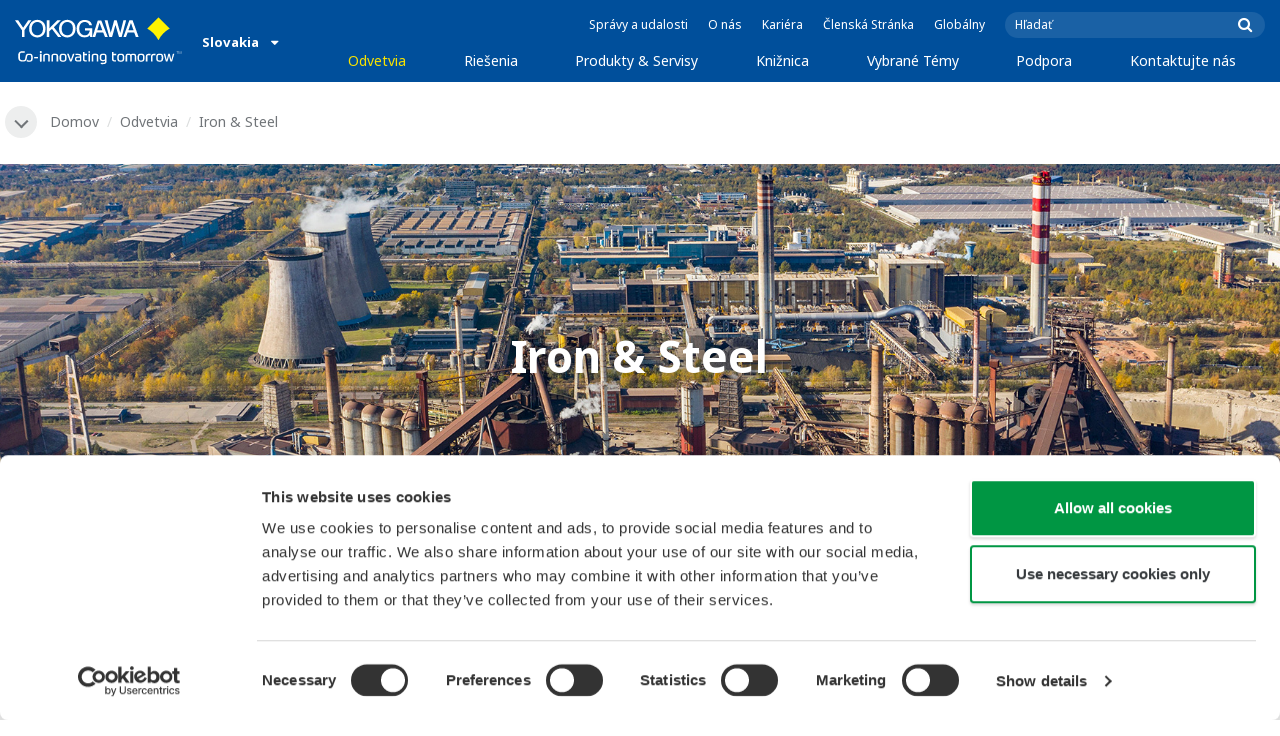

--- FILE ---
content_type: text/javascript
request_url: https://www.yokogawa.com/js/old/global-a10d329b44.js
body_size: 1871
content:
"use strict";var _extends=Object.assign||function(t){for(var e=1;e<arguments.length;e++){var a=arguments[e];for(var n in a)Object.prototype.hasOwnProperty.call(a,n)&&(t[n]=a[n])}return t};!function(){for(var t,e=function(){},a=["assert","clear","count","debug","dir","dirxml","error","exception","group","groupCollapsed","groupEnd","info","log","markTimeline","profile","profileEnd","table","time","timeEnd","timeline","timelineEnd","timeStamp","trace","warn"],n=a.length,i=window.console=window.console||{};n--;)t=a[n],i[t]||(i[t]=e)}(),$(function(){function t(){$("img.lazy").unveil(300,function(){$(this).load(function(){$(this).addClass("lazy-loaded")})})}$(document).foundation({tab:{callback:function(){t()}}}),t()}),function(){$("body"),$(".region-nav"),$(".js-overlay");$(".region-tabs li a").on("click",function(t){t.preventDefault();var e=$(this).attr("href");$(".region-tabs li, .region-body-wrap .region-body").removeClass("active"),$(this).parent().addClass("active"),$(e).addClass("active")}),$(".parent-tabs li a, #cant-find-region").on("click",function(t){t.preventDefault();var e=$(this).attr("href");$(".parent-tabs li, .parent-body-wrap .parent-body").removeClass("active"),"cant-find-region"===$(this).attr("id")?$(".parent-tabs li:last-child").addClass("active"):$(this).parent().addClass("active"),$(e).addClass("active")})}(),function(){$("body").on("click",".masked-telephone-number",function(t){var e=$(this).data();$(this).addClass("is-visible").replaceWith(e.number)})}(),function(){$("body").on("click",".masked-email",function(t){var e=$(this).data();$(this).addClass("is-visible").replaceWith('<a href="mailto:'+e.email+'">'+e.email+"</a>")})}(),window.loadScript=function(t,e){var a=document.getElementsByTagName("head")[0],n=document.createElement("script");n.type="text/javascript",n.src=t,n.onreadystatechange=e,n.onload=e,a.appendChild(n)},window.parseURL=function(t){var e=document.createElement("a");return e.href=t,{href:e.href,protocol:e.protocol,hostname:e.hostname,port:e.port,pathname:e.pathname,search:e.search,hash:e.hash,host:e.host}},function(){$(".wysiwyg-content, .wysiwyg, .downloads-list").each(function(){$(this).find('[target="_blank"]').append('&nbsp;<i class="fa fa-external-link"></i>')})}(),function(){function t(){var t=$("[data-sticky]");t.length&&t.each(function(t,e){var a=$(this),n=$(window).width(),i=$(window).height(),o=a.closest("[data-sticky-container]"),r=a.outerHeight(),s=o.width(),l=o.offset(),c=l.top,d=$(window).scrollTop(),f=a.data("sticky-offset")||0,h=a.data("sticky-min-width")||0,u=a.data("sticky-min-height")||0;d>c-f&&i>u&&n>h?(a.addClass("is-fixed"),a.css("top",f),a.width(s),o.height(r)):(a.removeClass("is-fixed"),a.css("top","auto"),a.width("100%"),o.height("auto"))})}$(window).on("load resize scroll",t)}(),function(){$("[data-waypoint]").each(function(t,e){function a(t){var e=this,a=this.previous();$("[data-waypoint-nav]").find("li").removeClass("is-active"),"up"===t?a&&$('[data-waypoint-nav] li > a[href="'+a.element.selector+'"]').parent("li").addClass("is-active"):"down"===t&&$('[data-waypoint-nav] li > a[href="'+e.element.selector+'"]').parent("li").addClass("is-active")}var n=$(e),i=n.data("waypoint-offset")||0;new window.Waypoint({element:$("#"+n.attr("id")),offset:i,handler:a})}),$(window).on("load resize",window.Waypoint.refreshAll)}(),function(){$("[data-localscroll]").each(function(t,e){var a=$(e),n=a.data("localscroll-offset")||0;a.localScroll({offset:n,easing:"swing",duration:500})})}(),window.scrollToElement=function(t){var e=arguments.length>1&&void 0!==arguments[1]?arguments[1]:{},a=arguments.length>2&&void 0!==arguments[2]?arguments[2]:function(){};"string"==typeof t&&(t=$(t)),$(window).stop(),$(window).scrollTo(t,_extends({duration:500,easing:"swing",onAfter:a},e))},window.getAnchorNavScrollOffset=function(){var t=0;if($(".layout-redesign").length<1)return t;var e=$(".main-header").outerHeight(),a=$(".anchor-nav").outerHeight();return t=a+e},function(){$(window).load(function(){var t=decodeURIComponent(location.hash);if(t.length>0){var e=$('.nav__tabs a[href="'+t+'"]:first');return e.length<1&&(e=$('a[href="'+t+'"]:first')),void(e.length>0&&("function"==typeof handleTargetLink?e.parents(".nav__tabs").length?handleTargetLink(e[0],t,!0):handleTargetLink(e[0],t,!1):e.trigger("click")))}})}(),function(){$("[data-tab-show]").on("click",function(t){var e=$(this).data("tab-show");"undefined"!=typeof t&&t.preventDefault(),$("#"+e).siblings(".tab-panel").removeClass("is-active"),$("#"+e).addClass("is-active"),$(this).parent("li").siblings("li").removeClass("is-active"),$(this).parent("li").addClass("is-active"),$(window).trigger("resize")})}(),function(){$(".wechat-flyout-toggle, .wechat-flyout-content").on("click",function(){$(".wechat-flyout").toggleClass("wechat-flyout-open")})}(),function(){if($("#configurator-embed").length){var t=new pym.Parent("configurator-embed",$("#configurator-embed").data("src"),{});t.onMessage("pageReady",function(){t.iframe.removeAttribute("height"),t.sendWidth()})}}(),function(){var t=0;$(window).on("scroll load resize",function(e){var a=$(window).scrollTop();a!==t&&($("body").toggleClass("scrolling-up",a<t),$("body").toggleClass("scrolling-down",a>t),t=a<=0?0:a)})}();